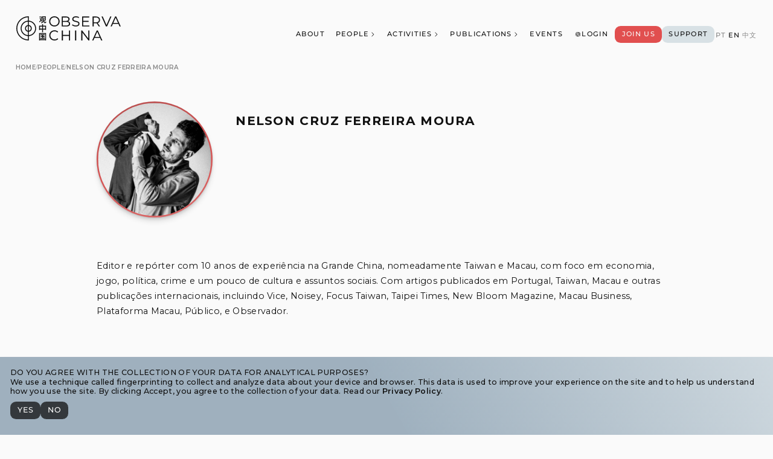

--- FILE ---
content_type: application/javascript; charset=utf-8
request_url: https://www.observachina.org/_next/static/chunks/pages/people-cf46f05704a6b139.js?dpl=dpl_36WdjtuoYRaJuumRYo6Y4QLfpt8Z
body_size: 0
content:
(self.webpackChunk_N_E=self.webpackChunk_N_E||[]).push([[7563],{91776:function(n,u,_){(window.__NEXT_P=window.__NEXT_P||[]).push(["/people",function(){return _(46320)}])},46320:function(n,u,_){"use strict";_.r(u),_.d(u,{__N_SSG:function(){return e}});var t=_(32528),e=!0;u.default=t.default}},function(n){n.O(0,[3409,2795,6441,9328,276,5050,9254,2888,9774,179],function(){return n(n.s=91776)}),_N_E=n.O()}]);

--- FILE ---
content_type: application/javascript; charset=utf-8
request_url: https://www.observachina.org/_next/static/chunks/3409-d7dc3a88c5a3bab5.js?dpl=dpl_36WdjtuoYRaJuumRYo6Y4QLfpt8Z
body_size: 4876
content:
"use strict";(self.webpackChunk_N_E=self.webpackChunk_N_E||[]).push([[3409],{93409:function(e,a,t){t.d(a,{H:function(){return f}});var n=t(35944);t(67294);var i=t(9008),o=t.n(i),r=t(4298),m=t.n(r);let l=function(e){let a=arguments.length>1&&void 0!==arguments[1]?arguments[1]:220;return Math.ceil(e.split(/\s/g).length/a)};var s=t(21167);let g=e=>{let{name:a,description:t,image:n,url:i,keywords:o}=e;return{"@context":"https://schema.org","@type":"Thing",name:a,description:t,image:n,url:i,keywords:o}},d=e=>{let{name:a,description:t,image:n,url:i,keywords:o,abstract:r,headline:m,inLanguage:l,text:s,thumbnailUrl:g,author:d,editor:u,dateCreated:c,dateModified:p,datePublished:h}=e;return{"@context":"https://schema.org","@type":"CreativeWork",name:a,description:t,image:n,url:i,keywords:o,abstract:r,headline:m,inLanguage:l,text:s,thumbnailUrl:g,author:d,editor:u,dateCreated:c,dateModified:p,datePublished:h}},u=e=>{let{name:a,description:t,image:n,url:i,keywords:o,abstract:r,headline:m,inLanguage:l,text:s,thumbnailUrl:g,author:d,editor:u,dateCreated:c,dateModified:p,datePublished:h,articleBody:y,articleSection:_,wordCount:b,reportNumber:v}=e;return{"@context":"https://schema.org","@type":"Article",name:a,description:t,image:n,url:i,keywords:o,abstract:r,headline:m,inLanguage:l,text:s,thumbnailUrl:g,author:d,editor:u,dateCreated:c,dateModified:p,datePublished:h,articleBody:y,articleSection:_,wordCount:b,reportNumber:v}},c=e=>{let{name:a,description:t,image:n,url:i,keywords:o,abstract:r,headline:m,inLanguage:l,text:s,thumbnailUrl:g,author:d,editor:u,dateCreated:c,dateModified:p,datePublished:h,isbn:y}=e;return{"@context":"https://schema.org","@type":"Book",name:a,description:t,image:n,url:i,keywords:o,abstract:r,headline:m,inLanguage:l,text:s,thumbnailUrl:g,author:d,editor:u,dateCreated:c,dateModified:p,datePublished:h,isbn:y}},p=e=>{let{name:a,description:t,image:n,url:i,keywords:o,abstract:r,headline:m,inLanguage:l,text:s,thumbnailUrl:g,author:d,editor:u,dateCreated:c,dateModified:p,datePublished:h,issn:y,publisher:_}=e;return{"@context":"https://schema.org","@type":"Periodical",name:a,description:t,image:n,url:i,keywords:o,abstract:r,headline:m,inLanguage:l,text:s,thumbnailUrl:g,author:d,editor:u,dateCreated:c,dateModified:p,datePublished:h,issn:y,publisher:_}},h=e=>{let{name:a,description:t,image:n,url:i,keywords:o,startDate:r,endDate:m,eventAttendanceMode:l,eventStatus:s,inLanguage:g,organizer:d,performer:u,contributor:c,location:p}=e;return{"@context":"https://schema.org","@type":"Event",name:a,description:t,image:n,url:i,keywords:o,startDate:r,endDate:m,eventAttendanceMode:l,eventStatus:s,inLanguage:g,organizer:d,performer:u,contributor:c,location:p}},y=e=>{let{name:a,description:t,image:n,url:i,keywords:o,datePosted:r,directApply:m,title:l,employmentUnit:s}=e;return{"@context":"https://schema.org","@type":"JobPosting",name:a,description:t,image:n,url:i,keywords:o,datePosted:r,directApply:m,title:l,employmentUnit:s}},_=e=>{let{name:a,description:t,image:n,url:i,keywords:o,email:r,address:m,logo:l,founders:s,employee:g}=e;return{"@context":"https://schema.org","@type":"Organization",name:a,description:t,image:n,url:i,keywords:o,email:r,address:m,logo:l,founders:s,employee:g}},b=e=>{let{name:a,description:t,image:n,url:i,keywords:o,address:r,email:m,jobTitle:l,affiliation:s,honorificPrefix:g,givenName:d,additionalName:u,familyName:c,honorificSuffix:p}=e;return{"@context":"https://schema.org","@type":"Person",name:a,description:t,image:n,url:i,keywords:o,address:r,email:m,jobTitle:l,affiliation:s,honorificPrefix:g,givenName:d,additionalName:u,familyName:c,honorificSuffix:p}},v=e=>{let{name:a,description:t,image:n,url:i,keywords:o,address:r}=e;return{"@context":"https://schema.org","@type":"Place",name:a,description:t,image:n,url:i,keywords:o,address:r}};var N=t(63573),k=t(11163);let f=e=>{let{title:a="",description:t="",image:i="https://www.observachina.org/images/og-image.png",locales:r=["pt","en","zh"],canonical:f,social:Z=N.v.social,secret:w=!1,keywords:S=N.v.keywords,seeAlso:P,type:B="Thing",schema:A}=e,{locale:j}=(0,k.useRouter)(),E=Z.find(e=>"twitter"===e.name),M=a?String(a+" | "+N.v.title):String(N.v.title),x=S?S.join(", "):"",C=l(a+t+((null==A?void 0:A.body)||"")+((null==A?void 0:A.abstract)||"")),H=e=>(e.length>0&&e.map((e,a)=>(0,n.BX)(n.HY,{children:[(0,n.tZ)("meta",{name:"twitter:label".concat(Number(a)+1),property:"twitter:label".concat(Number(a)+1),content:e.key},"twitter:label".concat(Number(a)+1)),(0,n.tZ)("meta",{name:"twitter:data".concat(Number(a)+1),property:"twitter:data".concat(Number(a)+1),content:e.value},"twitter:data".concat(Number(a)+1))]})),(0,n.tZ)(n.HY,{}));return(0,n.tZ)(n.HY,{children:(0,n.BX)(o(),{children:[f&&(0,n.tZ)("link",{rel:"canonical",href:f},"config:canonical"),(0,n.tZ)("meta",{name:"viewport",content:"width=device-width, initial-scale=1, shrink-to-fit=no"},"viewport"),w?(0,n.BX)(n.HY,{children:[(0,n.tZ)("meta",{name:"robots",content:"noindex,nofollow"},"config:robots"),(0,n.tZ)("meta",{name:"googlebot",content:"noindex,nofollow"},"config:googlebot")]}):(0,n.BX)(n.HY,{children:[(0,n.tZ)("meta",{name:"robots",content:"index,follow"},"config:robots"),(0,n.tZ)("meta",{name:"googlebot",content:"index,follow"},"config:googlebot")]}),(0,n.tZ)("title",{children:M}),(0,n.tZ)("meta",{name:"name",content:M},"basic:name"),(0,n.tZ)("meta",{name:"title",content:t},"basic:title"),(0,n.tZ)("meta",{name:"description",content:t},"basic:description"),S&&(0,n.tZ)("meta",{name:"keywords",content:x},"basic:keywords"),(0,n.tZ)("meta",{name:"image",content:i},"basic:image"),(0,n.tZ)("meta",{name:"image-alt",content:a},"basic:image-alt"),(0,n.tZ)("meta",{name:"og:title",property:"og:title",content:M},"og:title"),(0,n.tZ)("meta",{name:"og:description",property:"og:description",content:t},"og:description"),f&&(0,n.tZ)("meta",{name:"og:url",property:"og:url",content:f},"og:url"),(0,n.tZ)("meta",{name:"og:image:type",property:"og:image:type",content:"image/png"},"og:image:type"),(0,n.tZ)("meta",{name:"og:image:width",property:"og:image:width",content:"1240"},"og:image:width"),(0,n.tZ)("meta",{name:"og:image:height",property:"og:image:height",content:"650"},"og:image:height"),(0,n.tZ)("meta",{name:"og:image",property:"og:image",content:i},"og:image"),(0,n.tZ)("meta",{name:"og:image:secure_url",property:"og:image:secure_url",content:i},"og:image:secure_url"),(0,n.tZ)("meta",{name:"og:image:alt",property:"og:image:alt",content:a},"og:image:alt"),(0,n.tZ)("meta",{name:"twitter:card",content:"summary_large_image"},"twitter:card"),(0,n.tZ)("meta",{name:"twitter:title",content:M},"twitter:title"),(0,n.tZ)("meta",{name:"twitter:description",content:t},"twitter:description"),(0,n.tZ)("meta",{name:"twitter:image:src",content:i},"twitter:image:src"),(0,n.tZ)("meta",{name:"twitter:image:alt",content:a},"twitter:image:alt"),E&&(0,n.tZ)("meta",{name:"twitter:site",content:E.url},"twitter:site"),r&&r.map((e,a)=>{let t=(0,s.K)(e);return 0===a?(0,n.tZ)("meta",{name:"og:locale",property:"og:locale",content:t.main},"og:locale"):a>0?(0,n.tZ)("meta",{name:"og:locale:alternate",property:"og:locale:alternate",content:t.main},"og:locale:alternate-".concat(a)):(0,n.tZ)(n.HY,{})}),P&&P.map((e,a)=>(0,n.tZ)("meta",{name:"og:see_also",property:"og:see_also",content:e},"og:see_also-".concat(a))),B&&"Thing"===B&&(0,n.BX)(n.HY,{children:[H([...S&&S.length>0&&[{key:"Keywords",value:x}]]),(0,n.tZ)(m(),{id:"app-ld-json",type:"application/ld+json",children:JSON.stringify(g({name:a,description:t,image:i,url:f,keywords:S}))})]}),B&&"CreativeWork"===B&&(0,n.BX)(n.HY,{children:[H([...C&&[{key:"⧖",value:String(C)+" min."}],...j&&[{key:"Language",value:j}],...A.published&&[{key:"Published",value:A.published.toString()}]]),(0,n.tZ)(m(),{id:"app-ld-json",type:"application/ld+json",children:JSON.stringify(d({name:a,description:t,image:i,url:f,keywords:S,abstract:A.abstract,headline:a,inLanguage:j,text:A.body,thumbnailUrl:i,author:A.authors,editor:A.editors,dateCreated:A.created,dateModified:A.modified,datePublished:A.published}))})]}),B&&"Article"===B&&(0,n.BX)(n.HY,{children:[H([...C&&[{key:"⧖",value:String(C)+" min"}],...j&&[{key:"Language",value:j}],...A.section&&[{key:"Section",value:A.section}],...A.authors&&A.authors.length>0&&[{key:"Authors",value:A.authors.map(e=>e.name).join(", ")}],...A.published&&[{key:"Published",value:A.published.toString()}],...A.reportNumber&&[{key:"Report Number",value:A.reportNumber}]]),(0,n.tZ)("meta",{name:"og:type",property:"og:type",content:"article"},"og:type"),(0,n.tZ)("meta",{name:"og:type:article",property:"og:type:article",content:"article"},"og:type:article"),(0,n.tZ)("meta",{name:"article:published_time",content:A.published.toString()},"article:published_time"),(0,n.tZ)("meta",{name:"article:modified_time",content:A.modified.toString()},"article:modified_time"),(0,n.tZ)("meta",{name:"article:author",content:A.authors.join(",")},"article:author"),(0,n.tZ)("meta",{name:"article:section",content:A.section},"article:section"),(0,n.tZ)("meta",{name:"article:tag",content:x},"article:tag"),(0,n.tZ)(m(),{id:"app-ld-json",type:"application/ld+json",children:JSON.stringify(u({name:a,description:t,image:i,url:f,keywords:S,abstract:A.abstract,headline:a,inLanguage:j,text:A.body,thumbnailUrl:i,author:A.authors,editor:A.editors,dateCreated:A.created,dateModified:A.modified,datePublished:A.published,articleBody:A.body,articleSection:A.section,wordCount:A.body?A.body.split(" ").length:0,reportNumber:A.reportNumber}))})]}),B&&"Book"===B&&(0,n.BX)(n.HY,{children:[H([...A.authors&&[{key:"Authors",value:A.authors.map(e=>e.name).join(", ")}],...j&&[{key:"Language",value:j}],...A.published&&[{key:"Published",value:A.published.toString()}],...A.isbn&&[{key:"ISBN",value:A.isbn}]]),(0,n.tZ)("meta",{name:"og:type",property:"og:type",content:"book"},"og:type"),(0,n.tZ)("meta",{name:"og:type:book",property:"og:type:book",content:"book"},"og:type:book"),(0,n.tZ)("meta",{name:"book:author",content:A.authors.join(",")},"book:author"),(0,n.tZ)("meta",{name:"book:isbn",content:A.isbn},"book:isbn"),(0,n.tZ)("meta",{name:"book:release_date",content:A.published.toString()},"book:release_date"),(0,n.tZ)("meta",{name:"book:tag",content:x},"book:tag"),(0,n.tZ)(m(),{id:"app-ld-json",type:"application/ld+json",children:JSON.stringify(c({name:a,description:t,image:i,url:f,keywords:S,isbn:A.isbn,abstract:A.abstract,headline:a,inLanguage:j,text:A.body,thumbnailUrl:i,author:A.authors,editor:A.editors,dateCreated:A.created,dateModified:A.modified,datePublished:A.published}))})]}),B&&"Periodical"===B&&(0,n.BX)(n.HY,{children:[H([...A.authors&&[{key:"Authors",value:A.authors.map(e=>e.name).join(", ")}],...j&&[{key:"Language",value:j}],...A.published&&[{key:"Published",value:A.published.toString()}],...A.issn&&[{key:"ISSN",value:A.issn}],...A.publisher&&[{key:"Publisher",value:A.publisher.name}]]),(0,n.tZ)(m(),{id:"app-ld-json",type:"application/ld+json",children:JSON.stringify(p({name:a,description:t,image:i,url:f,keywords:S,abstract:A.abstract,headline:a,inLanguage:j,text:A.body,thumbnailUrl:i,author:A.authors,editor:A.editors,dateCreated:A.created,dateModified:A.modified,datePublished:A.published,issn:A.issn,publisher:A.publisher}))})]}),B&&"Event"===B&&(0,n.BX)(n.HY,{children:[H([...A.start&&[{key:"Start",value:A.start.toString()}],...A.end&&[{key:"End",value:A.end.toString()}],...A.attendancemode&&[{key:"Attendance Mode",value:A.attendancemode}],...A.status&&[{key:"Status",value:A.status}],...A.location&&[{key:"Location",value:A.location.name}],...A.participants&&[{key:"Participants",value:A.participants.map(e=>e.name).join(", ")}],...A.moderators&&[{key:"Moderators",value:A.moderators.map(e=>e.name).join(", ")}]]),(0,n.tZ)(m(),{id:"app-ld-json",type:"application/ld+json",children:JSON.stringify(h({name:a,description:t,image:i,url:f,keywords:S,startDate:A.start,endDate:A.end,eventAttendanceMode:A.attendancemode,eventStatus:A.status,inLanguage:j,organizer:A.authors,performer:A.participants,contributor:A.moderators,location:A.location}))})]}),B&&"JobPosting"===B&&(0,n.BX)(n.HY,{children:[H([...A.published&&[{key:"Date Posted",value:A.published.toString()}],...A.employmentUnit&&[{key:"Employment Unit",value:A.employmentUnit}]]),(0,n.tZ)(m(),{id:"app-ld-json",type:"application/ld+json",children:JSON.stringify(y({name:a,description:t,image:i,url:f,keywords:S,datePosted:A.published,directApply:!0,title:a,employmentUnit:A.employmentUnit}))})]}),B&&"Organization"===B&&(0,n.BX)(n.HY,{children:[H([...A.email&&[{key:"Email",value:A.email}]]),(0,n.tZ)(m(),{id:"app-ld-json",type:"application/ld+json",children:JSON.stringify(_({name:a,description:t,image:i,url:f,keywords:S,email:A.email,address:A.address,logo:A.logo,founders:A.founders,employee:A.employee}))})]}),B&&"Person"===B&&(0,n.BX)(n.HY,{children:[H([...A.affiliation&&[{key:"Affiliation",value:A.affiliation.name}],...A.email&&[{key:"Email",value:A.email}]]),(0,n.tZ)("meta",{name:"og:type",property:"og:type",content:"profile"},"og:type"),(0,n.tZ)("meta",{name:"og:type:profile",property:"og:type:profile",content:"profile"},"og:type:profile"),(0,n.tZ)("meta",{name:"profile:first_name",content:A.givenName},"profile:first_name"),(0,n.tZ)("meta",{name:"profile:last_name",content:A.additionalName+A.familyName},"profile:last_name"),(0,n.tZ)("meta",{name:"profile:username",content:A.label},"profile:username"),(0,n.tZ)(m(),{id:"app-ld-json",type:"application/ld+json",children:JSON.stringify(b({name:a,description:t,image:i,url:f,keywords:S,address:A.address,email:A.email,jobTitle:A.jobTitle,affiliation:A.affiliation,honorificPrefix:A.honorificPrefix,givenName:A.givenName,additionalName:A.additionalName,familyName:A.familyName,honorificSuffix:A.honorificSuffix}))})]}),B&&"Place"===B&&(0,n.BX)(n.HY,{children:[H([...A.address&&[{key:"Address",value:A.address}]]),(0,n.tZ)(m(),{id:"app-ld-json",type:"application/ld+json",children:JSON.stringify(v({name:a,description:t,image:i,url:f,keywords:S,address:A.address}))})]})]})})}},21167:function(e,a,t){t.d(a,{G:function(){return i},K:function(){return n}});let n=e=>o[e],i=e=>o[e].nativeName,o={af:{nativeName:"Afrikaans",name:"Afrikaans",language:"af",main:"af_ZA"},sq:{nativeName:"Shqip",name:"Albanian",language:"sq",main:"sq_AL"},ar:{nativeName:"العربية",name:"Arabic",language:"ar",main:"ar_SA",alternate:["ar_DZ","ar_BH","ar_EG","ar_IQ","ar_JO","ar_KW","ar_LB","ar_LY","ar_MA","ar_OM","ar_QA","ar_SY","ar_TN","ar_AE","ar_YE"]},hy:{nativeName:"Հայերեն",name:"Armenian",language:"hy",main:"hy_AM"},az:{nativeName:"Azərbaycanca",name:"Azerbaijani",language:"az",main:"az_AZ"},eu:{nativeName:"Euskara",name:"Basque",language:"eu",main:"eu_ES"},be:{nativeName:"Беларуская",name:"Belarusian",language:"be",main:"be_BY"},bn:{nativeName:"বাংলা",name:"Bengali",language:"bn",main:"bn_IN"},bs:{nativeName:"Bosanski",name:"Bosnian",language:"bs",main:"bs_BA"},bg:{nativeName:"Български",name:"Bulgarian",language:"bg",main:"bg_BG"},ca:{nativeName:"Catal\xe0",name:"Catalan",language:"ca",main:"ca_ES"},zh:{nativeName:"中文",name:"Chinese",language:"zh",main:"zh_CN",alternate:["zh_HK","zh_MO","zh_SG","zh_TW"]},hr:{nativeName:"Hrvatski",name:"Croatian",language:"hr",main:"hr_HR"},cs:{nativeName:"Čeština",name:"Czech",language:"cs",main:"cs_CZ"},da:{nativeName:"Dansk",name:"Danish",language:"da",main:"da_DK"},nl:{nativeName:"Nederlands",name:"Dutch",language:"nl",main:"nl_NL",alternate:["nl_BE"]},en:{nativeName:"English",name:"English",language:"en",main:"en_US",alternate:["en_AU","en_BZ","en_CA","en_IE","en_JM","en_NZ","en_PH","en_ZA","en_TT","en_VI","en_GB","en_ZW"]},et:{nativeName:"Eesti",name:"Estonian",language:"et",main:"et_EE"},fo:{nativeName:"F\xf8royskt",name:"Faroese",language:"fo",main:"fo_FO"},fi:{nativeName:"Suomi",name:"Finnish",language:"fi",main:"fi_FI"},fr:{nativeName:"Fran\xe7ais",name:"French",language:"fr",main:"fr_FR",alternate:["fr_BE","fr_CA","fr_LU","fr_MC","fr_CH"]},gl:{nativeName:"Galego",name:"Galician",language:"gl",main:"gl_ES"},ka:{nativeName:"ქართული",name:"Georgian",language:"ka",main:"ka_GE"},de:{nativeName:"Deutsch",name:"German",language:"de",main:"de_DE",alternate:["de_AT","de_LI","de_LU","de_CH"]},el:{nativeName:"Ελληνικά",name:"Greek",language:"el",main:"el_GR"},gu:{nativeName:"ગુજરાતી",name:"Gujarati",language:"gu",main:"gu_IN"},he:{nativeName:"עברית",name:"Hebrew",language:"he",main:"he_IL"},hi:{nativeName:"हिन्दी",name:"Hindi",language:"hi",main:"hi_IN"},hu:{nativeName:"Magyar",name:"Hungarian",language:"hu",main:"hu_HU"},is:{nativeName:"\xcdslenska",name:"Icelandic",language:"is",main:"is_IS"},id:{nativeName:"Bahasa Indonesia",name:"Indonesian",language:"id",main:"id_ID"},it:{nativeName:"Italiano",name:"Italian",language:"it",main:"it_IT",alternate:["it_CH"]},ja:{nativeName:"日本語",name:"Japanese",language:"ja",main:"ja_JP"},kn:{nativeName:"ಕನ್ನಡ",name:"Kannada",language:"kn",main:"kn_IN"},kk:{nativeName:"Қазақ",name:"Kazakh",language:"kk",main:"kk_KZ"},ko:{nativeName:"한국어",name:"Korean",language:"ko",main:"ko_KR"},lv:{nativeName:"Latviešu",name:"Latvian",language:"lv",main:"lv_LV"},lt:{nativeName:"Lietuvių",name:"Lithuanian",language:"lt",main:"lt_LT"},mk:{nativeName:"Македонски",name:"Macedonian",language:"mk",main:"mk_MK"},ms:{nativeName:"Bahasa Melayu",name:"Malay",language:"ms",main:"ms_MY",alternate:["ms_BN"]},ml:{nativeName:"മലയാളം",name:"Malayalam",language:"ml",main:"ml_IN"},mt:{nativeName:"Malti",name:"Maltese",language:"mt",main:"mt_MT"},mr:{nativeName:"मराठी",name:"Marathi",language:"mr",main:"mr_IN"},mn:{nativeName:"Монгол",name:"Mongolian",language:"mn",main:"mn_MN"},no:{nativeName:"Norsk",name:"Norwegian",language:"no",main:"no_NO"},pl:{nativeName:"Polski",name:"Polish",language:"pl",main:"pl_PL"},pt:{nativeName:"Portugu\xeas",name:"Portuguese",language:"pt",main:"pt_BR",alternate:["pt_PT"]},pa:{nativeName:"ਪੰਜਾਬੀ",name:"Punjabi",language:"pa",main:"pa_IN"},ro:{nativeName:"Rom\xe2nă",name:"Romanian",language:"ro",main:"ro_RO"},ru:{nativeName:"Русский",name:"Russian",language:"ru",main:"ru_RU"},sr:{nativeName:"Српски",name:"Serbian",language:"sr",main:"sr_RS"},sk:{nativeName:"Slovenčina",name:"Slovak",language:"sk",main:"sk_SK"},sl:{nativeName:"Slovenščina",name:"Slovenian",language:"sl",main:"sl_SI"},es:{nativeName:"Espa\xf1ol",name:"Spanish",language:"es",main:"es_ES",alternate:["es_AR","es_BO","es_CL","es_CO","es_CR","es_DO","es_EC","es_SV","es_GT","es_HN","es_MX","es_NI","es_PA","es_PY","es_PE","es_PR","es_US","es_UY","es_VE"]},sw:{nativeName:"Kiswahili",name:"Swahili",language:"sw",main:"sw_KE"},sv:{nativeName:"Svenska",name:"Swedish",language:"sv",main:"sv_SE",alternate:["sv_FI"]},ta:{nativeName:"தமிழ்",name:"Tamil",language:"ta",main:"ta_IN"},tt:{nativeName:"Татар",name:"Tatar",language:"tt",main:"tt_RU"},te:{nativeName:"తెలుగు",name:"Telugu",language:"te",main:"te_IN"},th:{nativeName:"ไทย",name:"Thai",language:"th",main:"th_TH"},tr:{nativeName:"T\xfcrk\xe7e",name:"Turkish",language:"tr",main:"tr_TR"},uk:{nativeName:"Українська",name:"Ukrainian",language:"uk",main:"uk_UA"},ur:{nativeName:"اُردُو",name:"Urdu",language:"ur",main:"ur_PK"},uz:{nativeName:"O‘zbek",name:"Uzbek",language:"uz",main:"uz_UZ"},vi:{nativeName:"Tiếng Việt",name:"Vietnamese",language:"vi",main:"vi_VN"},xh:{nativeName:"isiXhosa",name:"Xhosa",language:"xh",main:"xh_ZA"},zu:{nativeName:"isiZulu",name:"Zulu",language:"zu",main:"zu_ZA"}}}}]);

--- FILE ---
content_type: application/javascript; charset=utf-8
request_url: https://www.observachina.org/_next/static/chunks/4643-be0a59d4d03d7060.js?dpl=dpl_36WdjtuoYRaJuumRYo6Y4QLfpt8Z
body_size: 6314
content:
(self.webpackChunk_N_E=self.webpackChunk_N_E||[]).push([[4643],{47550:function(e,t,i){"use strict";i.d(t,{A:function(){return a}});var n=i(35944);i(67294);var r=i(16829),o=i(53597),l=i(1908);let a=e=>{let{simple:t,title:i,subtitle:r,description:a,meta:d,color:h,size:m,gap:p="md"}=e;return(0,n.tZ)(s,{simple:t,children:(0,n.BX)(c,{size:m,gap:p,children:[(null==d?void 0:d.top)&&(0,n.tZ)(n.HY,{children:d.top}),i&&(0,n.tZ)(o.X,{color:h,gradient:!0,children:"# **".concat(i,"**")}),r&&(0,n.tZ)(o.X,{color:h,children:"### **".concat(r,"**")}),(null==d?void 0:d.mid)&&(0,n.tZ)(n.HY,{children:d.mid}),a&&(0,n.tZ)(l.V,{size:"md",children:a}),(null==d?void 0:d.bottom)&&(0,n.tZ)(n.HY,{children:d.bottom})]})})},s=(0,r.Z)("section",{target:"e1sap4rd0"})("margin:",e=>e.theme.margin.md," auto;",e=>e.simple&&"margin: 0 auto;","  width:",e=>e.theme.section.xl,";"),c=(0,r.Z)("div",{target:"e1sap4rd1"})("display:flex;flex-direction:column;gap:",e=>e.theme.gap[e.gap],";width:",e=>e.size?e.theme.section[e.size]:"100%",";max-width:",e=>e.theme.section.md,";")},12710:function(e,t,i){"use strict";i.d(t,{G:function(){return l}});var n=i(35944),r=i(16829),o=i(17052);let l=e=>{let{variant:t="primary",transparency:i="t75",shadow:r=!1,gradient:o=!1,disabled:l=!1,children:s}=e;return(0,n.tZ)(a,{variant:t,transparency:i,shadow:+r,gradient:+o,disabled:+l,children:s})},a=(0,r.Z)("div",{target:"euyuhrp0"})("height:fit-content;width:fit-content;border-radius:",e=>e.theme.radii.md,";white-space:pre-wrap;word-break:break-word;overflow-wrap:break-word;word-wrap:break-word;",e=>"primary"===e.variant&&(0,o.T$)({theme:e.theme,interactive:0,state:"none",simple:1}),";",e=>"secondary"===e.variant&&(0,o.BD)({theme:e.theme,interactive:0,state:"none",simple:1}),";",e=>"accent"===e.variant&&(0,o.cK)({theme:e.theme,interactive:0,state:"none",simple:1}),";",e=>"ghost"===e.variant&&(0,o.fk)({theme:e.theme,interactive:0,state:"none",simple:1}),";",e=>"destructive"===e.variant&&(0,o.jy)({theme:e.theme,interactive:0,state:"none",simple:1}),";",e=>"outline"===e.variant&&(0,o.Kl)({theme:e.theme,interactive:0,state:"none",simple:1}),";",e=>"simple"===e.variant&&(0,o.lC)({theme:e.theme,interactive:0,state:"none",simple:1}),";",e=>e.shadow&&"box-shadow: ".concat(e.theme.shadows.dp4),";")},5846:function(e,t,i){"use strict";i.d(t,{O:function(){return u}});var n=i(35944),r=i(67294),o=i(11163),l=i(16829),a=i(97613),s=i(37435),c=i(95646),d=i(98574);let h=(e,t,i)=>{let n=(0,c.M)(d.z,i),o=e[t],l=o.split("/").slice(-1)[0],[a,s]=r.useState(n[l]||l);return r.useEffect(()=>{let i="undefined"!=typeof document&&document.title.split(" | ").slice(-2)[0];n[l]?s(n[l]):e.length>t+1?s(l):s(i)},[l,n,t,e.length]),{title:a,currentPath:o}};var m=i(96735);let p=e=>{let{link:t,label:i}=e;return(0,n.BX)(a.r,{href:t,ariaLabel:i,children:[(0,n.tZ)(v,{className:"desktopHidden",children:(0,s.I)(i,20,"char")}),(0,n.tZ)(v,{className:"mobileHidden",children:i})]})},g=e=>{let{paths:t,pathindex:i=1}=e,{locale:r}=(0,o.useRouter)(),{title:l,currentPath:a}=h(t,i,r);return"/"===a?null:(0,n.BX)(n.HY,{children:[(0,n.tZ)(w,{children:"/"}),(0,n.tZ)(p,{link:a,label:l}),t.length>i+1&&(0,n.tZ)(g,{paths:t,pathindex:i+1})]})},u=()=>{let{asPath:e}=(0,o.useRouter)(),t=e.split("/").map((e,t,i)=>""===e?"/":i.slice(0,t+1).join("/"));return(0,n.BX)(f,{role:"navigation",children:[(0,n.tZ)(p,{link:"/",label:(0,m.Y)(d.z.home)}),(0,n.tZ)(g,{paths:t})]})},f=(0,l.Z)("nav",{target:"e6er2i90"})("display:flex;flex-direction:row;flex-wrap:wrap;align-items:center;justify-content:flex-start;gap:",e=>e.theme.gap.sm,";height:fit-content;width:fit-content;"),w=(0,l.Z)("p",{target:"e6er2i91"})("font-size:",e=>e.theme.fontSizes.s14,";font-weight:",e=>e.theme.fontWeights.regular,";color:",e=>e.theme.color.foreground.t25,";line-height:1;padding-top:0.1rem;cursor:default;text-transform:uppercase;text-wrap:balance;-webkit-user-select:none;-moz-user-select:none;-ms-user-select:none;user-select:none;"),v=(0,l.Z)("p",{target:"e6er2i92"})("font-size:",e=>e.theme.fontSizes.s13,";font-weight:",e=>e.theme.fontWeights.regular,";color:",e=>e.theme.color.foreground.t50,";line-height:1;padding-top:0.05rem;cursor:pointer;text-transform:uppercase;text-wrap:balance;-webkit-user-select:none;-moz-user-select:none;-ms-user-select:none;user-select:none;:hover{color:",e=>e.theme.color.foreground.t,";}")},88524:function(e,t,i){"use strict";i.d(t,{C:function(){return d}});var n=i(35944),r=i(67294),o=i(16829),l=i(97613),a=i(82061),s=i(13311);let c=e=>"string"==typeof e?String(e):e,d=e=>{let{foreground:t="background",background:i="foreground",shadow:o=!1,mark:d="icon-text",size:p="md",link:g,children:u}=e,f=r.Children.toArray(u).map(e=>c(e)),w=f.filter(e=>"string"==typeof e)[0],v=f.filter(e=>"string"!=typeof e);return(0,n.tZ)(a.M,{condition:(0,s.$)(g,!0),wrapper:e=>(0,n.tZ)(l.r,{href:g,ariaLabel:w,children:e}),children:(0,n.tZ)(h,{"aria-label":w,foreground:t,background:i,mark:d,size:p,shadow:+o,link:+(0,s.$)(g,!0),className:"_badge",children:(0,n.tZ)(m,{size:p,children:"icon"===d?v:"text"===d?w:f})})})},h=(0,o.Z)("div",{target:"e1nfgz5z0"})("appearance:none;border:none;position:relative;display:inline-flex;align-items:center;justify-content:center;gap:",e=>e.theme.gap.md,";border-radius:",e=>e.theme.radii.xl,";stroke-width:0.25;height:fit-content;width:fit-content;padding:",e=>e.theme.padding.uneven[e.size],";padding:",e=>"icon"===e.mark&&e.theme.padding.even[e.size],";text-decoration:none;cursor:pointer;user-select:none;color:",e=>{var t;return null===(t=e.theme.color[e.foreground])||void 0===t?void 0:t.t},";fill:",e=>{var t;return null===(t=e.theme.color[e.foreground])||void 0===t?void 0:t.t},";stroke:",e=>{var t;return null===(t=e.theme.color[e.foreground])||void 0===t?void 0:t.t},";background-color:",e=>{var t;return null===(t=e.theme.color[e.background])||void 0===t?void 0:t.t},";border:1px solid ",e=>{var t;return null===(t=e.theme.color[e.background])||void 0===t?void 0:t.t25},";",e=>e.shadow&&"box-shadow: ".concat(e.theme.shadows.dp2,";"),";&:hover{background-color:",e=>{var t;return null===(t=e.theme.color[e.background])||void 0===t?void 0:t.t75},";}&:active{color:",e=>{var t;return null===(t=e.theme.color[e.foreground])||void 0===t?void 0:t.t50},";background-color:",e=>{var t;return null===(t=e.theme.color[e.background])||void 0===t?void 0:t.t50},";",e=>e.shadow&&e.link&&"box-shadow: ".concat(e.theme.shadows.dp1,";"),";",e=>e.link&&"transform: translateY(1px);",";}&:disabled{background-color:",e=>{var t;return null===(t=e.theme.color[e.background])||void 0===t?void 0:t.t25},";cursor:not-allowed;}"),m=(0,o.Z)("span",{target:"e1nfgz5z1"})("display:inline-flex;align-items:center;justify-content:center;gap:",e=>e.theme.gap.sm,";word-break:break-word;word-wrap:break-word;overflow-wrap:break-word;white-space:nowrap;backface-visibility:hidden;-webkit-backface-visibility:hidden;text-transform:uppercase;letter-spacing:",e=>e.theme.letterSpacings.sm,";font-weight:",e=>e.theme.fontWeights.normal,";height:",e=>"xl"===e.size?e.theme.fontSizes.s10:"lg"===e.size?e.theme.fontSizes.s11:"md"===e.size?e.theme.fontSizes.s12:"sm"===e.size?e.theme.fontSizes.s13:"xs"===e.size&&e.theme.fontSizes.s14,";min-width:",e=>"xl"===e.size?e.theme.fontSizes.s10:"lg"===e.size?e.theme.fontSizes.s11:"md"===e.size?e.theme.fontSizes.s12:"sm"===e.size?e.theme.fontSizes.s13:"xs"===e.size&&e.theme.fontSizes.s14,";font-size:",e=>"xl"===e.size?e.theme.fontSizes.s11:"lg"===e.size?e.theme.fontSizes.s12:"md"===e.size?e.theme.fontSizes.s13:"sm"===e.size?e.theme.fontSizes.s14:"xs"===e.size&&e.theme.fontSizes.s15,";")},73331:function(e,t,i){"use strict";i.d(t,{t:function(){return h}});var n=i(35944);i(67294);var r=i(16829),o=i(41664),l=i.n(o),a=i(46580),s=i(45622),c=i(99162);let d=(e,t,i,n)=>{let r=i.split("/").filter(e=>""!==e),o=1===r.length?"/"+r.join("/"):"/"+r.slice(0,-2).join("/"),l=t<e,a=t>1,s=Array.from(Array(Number(e)+1).keys()).slice(1).slice(Math.max(0,t-n),t+Math.min(e-t,n)+1);return{hasNext:l,hasPrevious:a,nextPath:l?"".concat("/"===o?"":o)+"/page/"+(t+1):"".concat("/"===o?"":o)+"/page/"+t,previousPath:2===t?o:a?o+"/page/"+(t-1):o+"/page/"+t,firstPath:o,lastPath:"".concat("/"===o?"":o)+"/page/"+e,pagesArray:s,newPathPrefix:o}},h=e=>{let{pageCount:t,currentPage:i,pathPrefix:r}=e,{hasNext:o,hasPrevious:h,nextPath:u,previousPath:f,pagesArray:w,newPathPrefix:v,firstPath:Z,lastPath:x}=d(t,i,r,3);return(0,n.BX)(m,{show:t>1,children:[h&&(0,n.tZ)(l(),{href:f,passHref:!0,children:(0,n.tZ)(p,{children:(0,n.tZ)(c.W,{})})}),(i<1||i>3)&&(0,n.BX)(n.HY,{children:[(0,n.tZ)(l(),{href:Z,passHref:!0,children:(0,n.tZ)(g,{current:1===i,children:1})}),4!==i&&(0,n.tZ)(a.x,{children:"..."})]}),(0,n.tZ)(n.HY,{children:w.map(e=>{let t=1===e?v:"/"===v?v+"page/"+e:v+"/page/"+e;return(0,n.tZ)(l(),{href:"".concat(t),passHref:!0,children:(0,n.tZ)(g,{current:e===i,children:e})},e)})}),i+4<t&&(0,n.BX)(n.HY,{children:[i+4<t-1&&(0,n.tZ)(a.x,{children:"..."}),(0,n.tZ)(l(),{href:x,passHref:!0,children:(0,n.tZ)(g,{current:t===i,children:t})})]}),o&&(0,n.tZ)(l(),{href:u,passHref:!0,children:(0,n.tZ)(p,{children:(0,n.tZ)(s.T,{})})})]})},m=(0,r.Z)("div",{target:"e1muuqmw0"})("display:",e=>e.show?"flex":"none",";flex-direction:row;align-items:center;gap:",e=>e.theme.gap.md,";width:fit-content;-webkit-user-select:none;-ms-user-select:none;user-select:none;"),p=(0,r.Z)("span",{target:"e1muuqmw1"})("cursor:pointer;display:flex;justify-content:center;align-items:center;width:",e=>e.theme.component.s0.md,";height:",e=>e.theme.component.s0.md,";font-size:",e=>e.theme.fontSizes.s8,";font-weight:",e=>e.theme.fontWeights.normal,";line-height:1;color:",e=>e.theme.color.foreground.t,";background:transparent;border-radius:",e=>e.theme.radii.sm,";&:hover{color:",e=>e.theme.color.foreground.t,";background:",e=>e.theme.color.tertiary.t50,";}"),g=(0,r.Z)("div",{target:"e1muuqmw2"})("display:flex;justify-content:center;align-items:center;cursor:pointer;width:",e=>e.theme.component.s0.md,";height:",e=>e.theme.component.s0.md,";font-size:",e=>e.theme.fontSizes.s11,";font-weight:",e=>e.theme.fontWeights.normal,";line-height:",e=>e.theme.lineHeights.xs,";letter-spacing:",e=>e.theme.letterSpacings.sm,";color:",e=>(e.current,e.theme.color.foreground.t),";background:",e=>e.current?e.theme.color.tertiary.t25:"transparent",";border-radius:",e=>e.theme.radii.sm,";&:hover{color:",e=>e.theme.color.foreground.t,";background:",e=>e.theme.color.tertiary.t50,";}")},84247:function(e,t,i){"use strict";i.d(t,{l:function(){return l}});var n=i(35944);i(67294);var r=i(16829),o=i(61070);let l=e=>{let{size:t,header:i,type:r="flex",orientation:l="row",align:s="flex-start",justify:c="flex-start",gap:d="md",simple:h=!1,centered:m=!1,children:p}=e;return(0,n.tZ)(o.$,{size:t,header:i,simple:h,centered:m,children:(0,n.tZ)(a,{size:t,orientation:l,align:s,justify:c,gap:d,type:r,simple:+h,children:p})})},a=(0,r.Z)("div",{target:"e1h7p28e0"})("display:flex;flex-wrap:",e=>"wrap"===e.type?"wrap":"nowrap",";flex-direction:",e=>e.orientation,";align-items:",e=>e.align,";justify-content:",e=>e.justify,";gap:",e=>e.theme.gap[e.gap],";padding:",e=>e.simple?"0":"calc(".concat(e.theme.padding.even[e.size]," / 3)"),";",e=>"wrap"===e.type&&"\n    & > * {\n    flex: 0 0 auto;\n    height: fit-content;\n    width: fit-content;\n  };",";",e=>"flex"===e.type&&"\n    & > * {\n    flex: 0 0 auto;\n  };",";")},43076:function(e,t,i){"use strict";i.d(t,{g:function(){return l}});var n=i(35944),r=i(16829),o=i(61070);let l=e=>{let{size:t,header:i,children:r}=e;return(0,n.tZ)(o.$,{size:t,header:i,children:(0,n.tZ)(a,{children:r})})},a=(0,r.Z)("div",{target:"e1gz0tej0"})("display:flex;align-items:center;justify-content:center;width:clamp(66%,1920px - 100%,100%);margin:auto;")},99162:function(e,t,i){"use strict";i.d(t,{W:function(){return o}});var n=i(35944),r=i(14169);let o=e=>{let{color:t,transparency:i,size:o,fill:l="regular",...a}=e;return(0,n.BX)(r.q,{color:t,transparency:i,size:o,fill:l,...a,children:[" ","duotone"===l&&(0,n.BX)("svg",{xmlns:"http://www.w3.org/2000/svg",viewBox:"0 0 256 256",fill:"currentColor",children:[(0,n.tZ)("path",{d:"M160,48V208L80,128Z",opacity:"0.2"}),(0,n.tZ)("path",{d:"M163.06,40.61a8,8,0,0,0-8.72,1.73l-80,80a8,8,0,0,0,0,11.32l80,80A8,8,0,0,0,168,208V48A8,8,0,0,0,163.06,40.61ZM152,188.69,91.31,128,152,67.31Z"})]}),"fill"===l&&(0,n.tZ)("svg",{xmlns:"http://www.w3.org/2000/svg",viewBox:"0 0 256 256",fill:"currentColor",children:(0,n.tZ)("path",{d:"M168,48V208a8,8,0,0,1-13.66,5.66l-80-80a8,8,0,0,1,0-11.32l80-80A8,8,0,0,1,168,48Z"})}),"thin"===l&&(0,n.tZ)("svg",{xmlns:"http://www.w3.org/2000/svg",viewBox:"0 0 256 256",fill:"currentColor",children:(0,n.tZ)("path",{d:"M162.83,205.17a4,4,0,0,1-5.66,5.66l-80-80a4,4,0,0,1,0-5.66l80-80a4,4,0,1,1,5.66,5.66L85.66,128Z"})}),"light"===l&&(0,n.tZ)("svg",{xmlns:"http://www.w3.org/2000/svg",viewBox:"0 0 256 256",fill:"currentColor",children:(0,n.tZ)("path",{d:"M164.24,203.76a6,6,0,1,1-8.48,8.48l-80-80a6,6,0,0,1,0-8.48l80-80a6,6,0,0,1,8.48,8.48L88.49,128Z"})}),"regular"===l&&(0,n.tZ)("svg",{xmlns:"http://www.w3.org/2000/svg",viewBox:"0 0 256 256",fill:"currentColor",children:(0,n.tZ)("path",{d:"M165.66,202.34a8,8,0,0,1-11.32,11.32l-80-80a8,8,0,0,1,0-11.32l80-80a8,8,0,0,1,11.32,11.32L91.31,128Z"})}),"bold"===l&&(0,n.tZ)("svg",{xmlns:"http://www.w3.org/2000/svg",viewBox:"0 0 256 256",fill:"currentColor",children:(0,n.tZ)("path",{d:"M168.49,199.51a12,12,0,0,1-17,17l-80-80a12,12,0,0,1,0-17l80-80a12,12,0,0,1,17,17L97,128Z"})})]})}},45622:function(e,t,i){"use strict";i.d(t,{T:function(){return o}});var n=i(35944),r=i(14169);let o=e=>{let{color:t,transparency:i,size:o,fill:l="regular",...a}=e;return(0,n.BX)(r.q,{color:t,transparency:i,size:o,fill:l,...a,children:[" ","duotone"===l&&(0,n.BX)("svg",{xmlns:"http://www.w3.org/2000/svg",viewBox:"0 0 256 256",fill:"currentColor",children:[(0,n.tZ)("path",{d:"M176,128,96,208V48Z",opacity:"0.2"}),(0,n.tZ)("path",{d:"M181.66,122.34l-80-80A8,8,0,0,0,88,48V208a8,8,0,0,0,13.66,5.66l80-80A8,8,0,0,0,181.66,122.34ZM104,188.69V67.31L164.69,128Z"})]}),"fill"===l&&(0,n.tZ)("svg",{xmlns:"http://www.w3.org/2000/svg",viewBox:"0 0 256 256",fill:"currentColor",children:(0,n.tZ)("path",{d:"M181.66,133.66l-80,80A8,8,0,0,1,88,208V48a8,8,0,0,1,13.66-5.66l80,80A8,8,0,0,1,181.66,133.66Z"})}),"thin"===l&&(0,n.tZ)("svg",{xmlns:"http://www.w3.org/2000/svg",viewBox:"0 0 256 256",fill:"currentColor",children:(0,n.tZ)("path",{d:"M178.83,130.83l-80,80a4,4,0,0,1-5.66-5.66L170.34,128,93.17,50.83a4,4,0,0,1,5.66-5.66l80,80A4,4,0,0,1,178.83,130.83Z"})}),"light"===l&&(0,n.tZ)("svg",{xmlns:"http://www.w3.org/2000/svg",viewBox:"0 0 256 256",fill:"currentColor",children:(0,n.tZ)("path",{d:"M180.24,132.24l-80,80a6,6,0,0,1-8.48-8.48L167.51,128,91.76,52.24a6,6,0,0,1,8.48-8.48l80,80A6,6,0,0,1,180.24,132.24Z"})}),"regular"===l&&(0,n.tZ)("svg",{xmlns:"http://www.w3.org/2000/svg",viewBox:"0 0 256 256",fill:"currentColor",children:(0,n.tZ)("path",{d:"M181.66,133.66l-80,80a8,8,0,0,1-11.32-11.32L164.69,128,90.34,53.66a8,8,0,0,1,11.32-11.32l80,80A8,8,0,0,1,181.66,133.66Z"})}),"bold"===l&&(0,n.tZ)("svg",{xmlns:"http://www.w3.org/2000/svg",viewBox:"0 0 256 256",fill:"currentColor",children:(0,n.tZ)("path",{d:"M184.49,136.49l-80,80a12,12,0,0,1-17-17L159,128,87.51,56.49a12,12,0,1,1,17-17l80,80A12,12,0,0,1,184.49,136.49Z"})})]})}},46850:function(e,t,i){"use strict";i.d(t,{h:function(){return z}});var n=i(35944),r=i(16829),o=i(93409),l=i(77552),a=i(5846),s=i(61070);i(67294);var c=i(24129);let d=e=>{let{size:t,header:i,children:r}=e;return(0,n.tZ)(s.$,{size:t,header:i,children:(0,n.tZ)(h,{children:r})})},h=(0,r.Z)("div",{target:"e1olwja10"})("display:flex;flex-direction:column;align-items:flex-start;justify-content:flex-start;gap:",e=>e.theme.gap.lg,";width:clamp(75%,1920px - 100%,100%);");var m=i(53597),p=i(1908);let g=e=>{let{item:t,title:i,subtitle:r,description:o,meta:l,color:a="white",size:s="md",gap:h="md"}=e;return(0,n.tZ)(u,{size:s,children:(0,n.BX)(w,{children:[(0,n.tZ)(v,{children:(0,n.tZ)(c.Ee,{src:t.image,alt:t.alt,loading:"eager",priority:!0})}),(0,n.tZ)(Z,{children:(0,n.BX)(d,{children:[(0,n.BX)(f,{size:s,gap:h,className:"desktopHidden",children:[(null==l?void 0:l.top)&&(0,n.tZ)(m.X,{size:"xs",color:a,children:"##### ".concat(null==l?void 0:l.top)}),i&&(0,n.tZ)(m.X,{size:"sm",color:a,children:"# **".concat(i,"**")}),r&&(0,n.tZ)(m.X,{size:"xs",color:a,children:"### **".concat(r,"**")}),(null==l?void 0:l.mid)&&(0,n.tZ)(m.X,{size:"xs",color:a,children:"##### ".concat(null==l?void 0:l.mid)}),o&&(0,n.tZ)(p.V,{size:"xs",color:a,children:o}),(null==l?void 0:l.bottom)&&(0,n.tZ)(m.X,{size:"xs",color:a,children:"##### ".concat(null==l?void 0:l.bottom)})]}),(0,n.BX)(f,{size:s,gap:h,className:"mobileHidden",children:[(null==l?void 0:l.top)&&(0,n.tZ)(m.X,{size:"md",color:a,children:"##### ".concat(null==l?void 0:l.top)}),i&&(0,n.tZ)(m.X,{size:"lg",color:a,children:"# **".concat(i,"**")}),r&&(0,n.tZ)(m.X,{size:"md",color:a,children:"### **".concat(r,"**")}),(null==l?void 0:l.mid)&&(0,n.tZ)(m.X,{size:"md",color:a,children:"##### ".concat(null==l?void 0:l.mid)}),o&&(0,n.tZ)(p.V,{size:"md",color:a,children:o}),(null==l?void 0:l.bottom)&&(0,n.tZ)(m.X,{size:"md",color:a,children:"##### ".concat(null==l?void 0:l.bottom)})]})]})})]})})},u=(0,r.Z)("div",{target:"elcw6we0"})("position:relative;display:flex;gap:",e=>e.theme.gap.md,";width:100%;max-width:100vw;height:83vh;max-height:",e=>e.theme.component.s4[e.size],";border-radius:",e=>e.theme.radii.md,";overflow-x:scroll;overflow-y:hidden;scroll-snap-type:x mandatory;-ms-overflow-style:-ms-autohiding-scrollbar;scrollbar-width:none;overscroll-behavior-x:none;::-webkit-scrollbar{display:none;}"),f=(0,r.Z)("div",{target:"elcw6we1"})("display:flex;flex-direction:column;gap:",e=>e.theme.gap[e.gap],";width:",e=>e.size?e.theme.section[e.size]:"100%",";max-width:",e=>e.theme.section.md,";filter:",e=>e.theme.dropShadows.dp4,";"),w=(0,r.Z)("div",{target:"elcw6we2"})("position:relative;width:100%;height:100%;flex-shrink:0;scroll-snap-align:center;"),v=(0,r.Z)("div",{target:"elcw6we3"})("width:100%;height:100%;&::before{z-index:1;content:'';position:absolute;top:0;left:0;width:100%;height:100%;background:",e=>e.theme.color.black.t50,";border-radius:",e=>e.theme.radii.md,";opacity:",e=>e.theme.opacity,";}filter:saturate(1.33);opacity:",e=>e.theme.opacity,";"),Z=(0,r.Z)("div",{target:"elcw6we4"})("position:absolute;top:0;left:0;width:100%;height:100%;display:flex;align-items:center;justify-content:center;padding:calc(",e=>e.theme.padding.even.xl," * 2);");var x=i(47550);let z=e=>{let{image:t,displayImage:i=!1,title:r="",subtitle:c="",description:d="",meta:h,size:m="xl",children:p}=e;return(0,n.BX)(b,{children:[(0,n.tZ)(o.H,{image:t,title:r,description:d}),(0,n.tZ)(l.i,{}),(0,n.tZ)(y,{children:(0,n.tZ)(a.O,{})}),(0,n.tZ)(l.i,{size:"md"}),(0,n.tZ)(s.$,{size:m,simple:!0,children:i?(0,n.BX)(n.HY,{children:[(0,n.tZ)(g,{item:{image:t,alt:r},title:r,subtitle:c,description:d,meta:h,gap:"sm"}),p]}):(0,n.BX)(n.HY,{children:[(0,n.tZ)(x.A,{size:m,title:r,subtitle:c,description:d,meta:h,gap:"sm"}),p]})}),(0,n.tZ)(l.i,{size:"md"})]})},b=(0,r.Z)("div",{target:"eaihx8k0"})("width:100%;height:fit-content;"),y=(0,r.Z)("div",{target:"eaihx8k1"})("flex-shrink:0;height:fit-content;padding-bottom:",e=>e.theme.padding.even.xl,";margin:0 auto;width:100%;")},87163:function(e,t,i){"use strict";i.r(t),i.d(t,{__N_SSG:function(){return X},default:function(){return j}});var n=i(35944);i(67294);var r=i(11163),o=i(84247),l=i(16829),a=i(12710),s=i(24129),c=i(86748),d=i(46580),h=i(88524),m=i(66521),p=i(26327),g=i(79606);let u=e=>{let{disabled:t=!1,variant:i="simple",size:r="md",link:o,image:l,status:u,meta:x,title:z,subtitle:b,description:y,people:k,dates:B,badges:X}=e,j=null==B?void 0:B.filter(e=>void 0!==e),S=(e,t)=>new Date(e).getDate()===new Date(t).getDate(),C=(e,t)=>new Date(e).getTime()===new Date(t).getTime(),H=null==x?void 0:x.filter(e=>(null==e?void 0:e.label)!==void 0).slice(0,2);return(0,n.tZ)(a.G,{variant:i,disabled:t,children:(0,n.BX)(f,{size:r,variant:i,children:[l&&(0,n.tZ)(w,{size:r,children:(0,n.tZ)(s.Ee,{src:l,alt:z,link:o,shadow:!0})}),(0,n.BX)(v,{size:r,children:[u&&"none"!==u&&(0,n.tZ)(c.$,{orientation:"row",type:"wrap",justify:"flex-start",align:"flex-end",gap:"sm",children:(0,n.tZ)(d.x,{children:"##### ".concat((0,p.i)(u))})}),(0,n.tZ)(Z,{size:r,children:H&&(null==H?void 0:H.length)>0&&(0,n.tZ)(c.$,{orientation:"row",type:"wrap",justify:"space-between",align:"center",gap:"sm",simple:!0,children:H.map(e=>(0,n.tZ)(d.x,{size:r,link:null==e?void 0:e.slug,children:"###### ".concat(null==e?void 0:e.title)},null==e?void 0:e.title))})}),(0,n.BX)(c.$,{orientation:"row",type:"wrap",justify:"flex-start",align:"center",gap:"sm",simple:!0,children:[(null==j?void 0:j.length)===1&&j[0]&&(0,n.tZ)(d.x,{size:r,children:"###### ".concat((0,g.z)(B[0],"xs"===r||"sm"===r||"md"===r?"shortdate":"longdate"))}),(null==j?void 0:j.length)!==2||S(j[0],j[1])?(null==j?void 0:j.length)===2&&S(j[0],j[1])&&(0,n.tZ)(d.x,{size:r,children:"###### ".concat((0,g.z)(j[0],"shortdate"))}):(0,n.tZ)(d.x,{size:r,children:"###### ".concat((0,g.z)(j[0],"shortdate"),"-").concat((0,g.z)(j[1],"shortdate"))}),(null==j?void 0:j.length)!==2||C(j[0],j[1])?(null==j?void 0:j.length)===2&&C(j[0],j[1])&&(0,n.tZ)(d.x,{size:r,children:"###### ".concat((0,g.z)(j[0],"time")," BRT")}):(0,n.tZ)(d.x,{size:r,children:"###### ".concat((0,g.z)(j[0],"time"),"-").concat((0,g.z)(j[1],"time")," BRT")})]}),z&&(0,n.tZ)(d.x,{size:r,link:o,children:"#### **".concat(z,"**")}),b&&(0,n.tZ)(d.x,{size:r,link:o,children:"##### ".concat(b)}),y&&(0,n.tZ)(d.x,{size:r,link:o,children:"".concat(y)}),X&&(0,n.tZ)(c.$,{orientation:"row",type:"wrap",justify:"flex-start",align:"flex-end",gap:"sm",children:X.length>0&&X.map(e=>(0,n.tZ)(h.C,{foreground:e.foregroundColor,background:e.backgroundColor,link:e.slug,size:"xs",children:e.title},e.label))}),k&&(0,n.tZ)(c.$,{orientation:"row",justify:"flex-start",align:"flex-end",gap:"sm",fit:!0,children:k.map(e=>(0,n.tZ)(m.q,{image:e.image,name:e.name,size:"xs"===r||"sm"===r?"sm":"md",link:e.slug},e.label))})]})]})})},f=(0,l.Z)("div",{target:"e1p8j6q90"})("display:flex;flex-direction:row;align-items:flex-start;justify-content:center;flex:1 0 auto;gap:",e=>"xs"===e.size||"sm"===e.size?e.theme.gap.xs:e.theme.gap.sm,";padding:",e=>"simple"===e.variant?"0":"calc(".concat(e.theme.padding.even[e.size]," / 2)"),";max-height:calc(",e=>e.theme.component.s5[e.size]," * 2.5);width:100%;max-width:calc(100vw - calc(",e=>e.theme.layout.general," * 2));"),w=(0,l.Z)("div",{target:"e1p8j6q91"})("position:relative;flex-shrink:0;padding:calc(",e=>e.theme.padding.even.xs," / 5);height:calc(",e=>e.theme.component.s3[e.size],");width:calc(",e=>e.theme.component.s3[e.size],");"),v=(0,l.Z)("div",{target:"e1p8j6q92"})("display:flex;flex-direction:column;align-items:flex-start;gap:",e=>"xs"===e.size||"sm"===e.size?e.theme.gap.xs:"md"===e.size?e.theme.gap.sm:e.theme.gap.md,";height:100%;max-height:100%;width:100%;max-width:100%;overflow:hidden;"),Z=(0,l.Z)("div",{target:"e1p8j6q93"})("width:100%;");var x=i(43076),z=i(73331),b=i(46850),y=i(30276),k=i(96735);let B=e=>{let{currentPage:t,pageCount:i,pageOpenings:l}=e,{asPath:a}=(0,r.useRouter)();return(0,n.BX)(b.h,{size:"sm",title:(0,k.Y)({pt:"Vagas",en:"Openings",zh:"职位"}),description:(0,k.Y)({pt:"Trabalhe conosco ou em um de nossos projetos. Todas as vagas na Observa China 观中国 s\xe3o volunt\xe1rias e est\xe3o abertas a todas as pessoas, estudantes e profissionais, de todas as \xe1reas.",en:"Work with us or in one of our projects. All openings at Observa China 观中国 are voluntary and open to all people, students and professionals, from all areas.",zh:"与我们合作或参与我们的项目。观中国的所有职位都是志愿性的，对所有人，学生和专业人士，来自各个领域都是开放的。"}),children:[(0,n.tZ)(o.l,{orientation:"column",gap:"lg",children:l.map(e=>(0,n.tZ)(u,{title:e.title,subtitle:e.subtitle,description:e.description,people:e.users,dates:[e.updatedAt],link:e.slug,size:"lg"},e.label))}),i>1&&(0,n.tZ)(x.g,{children:(0,n.tZ)(z.t,{currentPage:t,pageCount:i,pathPrefix:a})})]})};B.getLayout=function(e){return(0,n.tZ)(y.Z,{children:e})};var X=!0,j=B},9008:function(e,t,i){e.exports=i(23867)},4298:function(e,t,i){e.exports=i(23381)}}]);

--- FILE ---
content_type: application/javascript; charset=utf-8
request_url: https://www.observachina.org/_next/static/chunks/5050-711fde2a04e1a611.js?dpl=dpl_36WdjtuoYRaJuumRYo6Y4QLfpt8Z
body_size: 2404
content:
"use strict";(self.webpackChunk_N_E=self.webpackChunk_N_E||[]).push([[5050],{12710:function(e,t,i){i.d(t,{G:function(){return a}});var n=i(35944),o=i(16829),r=i(17052);let a=e=>{let{variant:t="primary",transparency:i="t75",shadow:o=!1,gradient:r=!1,disabled:a=!1,children:d}=e;return(0,n.tZ)(l,{variant:t,transparency:i,shadow:+o,gradient:+r,disabled:+a,children:d})},l=(0,o.Z)("div",{target:"euyuhrp0"})("height:fit-content;width:fit-content;border-radius:",e=>e.theme.radii.md,";white-space:pre-wrap;word-break:break-word;overflow-wrap:break-word;word-wrap:break-word;",e=>"primary"===e.variant&&(0,r.T$)({theme:e.theme,interactive:0,state:"none",simple:1}),";",e=>"secondary"===e.variant&&(0,r.BD)({theme:e.theme,interactive:0,state:"none",simple:1}),";",e=>"accent"===e.variant&&(0,r.cK)({theme:e.theme,interactive:0,state:"none",simple:1}),";",e=>"ghost"===e.variant&&(0,r.fk)({theme:e.theme,interactive:0,state:"none",simple:1}),";",e=>"destructive"===e.variant&&(0,r.jy)({theme:e.theme,interactive:0,state:"none",simple:1}),";",e=>"outline"===e.variant&&(0,r.Kl)({theme:e.theme,interactive:0,state:"none",simple:1}),";",e=>"simple"===e.variant&&(0,r.lC)({theme:e.theme,interactive:0,state:"none",simple:1}),";",e=>e.shadow&&"box-shadow: ".concat(e.theme.shadows.dp4),";")},88524:function(e,t,i){i.d(t,{C:function(){return c}});var n=i(35944),o=i(67294),r=i(16829),a=i(97613),l=i(82061),d=i(13311);let s=e=>"string"==typeof e?String(e):e,c=e=>{let{foreground:t="background",background:i="foreground",shadow:r=!1,mark:c="icon-text",size:u="md",link:v,children:p}=e,g=o.Children.toArray(p).map(e=>s(e)),f=g.filter(e=>"string"==typeof e)[0],z=g.filter(e=>"string"!=typeof e);return(0,n.tZ)(l.M,{condition:(0,d.$)(v,!0),wrapper:e=>(0,n.tZ)(a.r,{href:v,ariaLabel:f,children:e}),children:(0,n.tZ)(h,{"aria-label":f,foreground:t,background:i,mark:c,size:u,shadow:+r,link:+(0,d.$)(v,!0),className:"_badge",children:(0,n.tZ)(m,{size:u,children:"icon"===c?z:"text"===c?f:g})})})},h=(0,r.Z)("div",{target:"e1nfgz5z0"})("appearance:none;border:none;position:relative;display:inline-flex;align-items:center;justify-content:center;gap:",e=>e.theme.gap.md,";border-radius:",e=>e.theme.radii.xl,";stroke-width:0.25;height:fit-content;width:fit-content;padding:",e=>e.theme.padding.uneven[e.size],";padding:",e=>"icon"===e.mark&&e.theme.padding.even[e.size],";text-decoration:none;cursor:pointer;user-select:none;color:",e=>{var t;return null===(t=e.theme.color[e.foreground])||void 0===t?void 0:t.t},";fill:",e=>{var t;return null===(t=e.theme.color[e.foreground])||void 0===t?void 0:t.t},";stroke:",e=>{var t;return null===(t=e.theme.color[e.foreground])||void 0===t?void 0:t.t},";background-color:",e=>{var t;return null===(t=e.theme.color[e.background])||void 0===t?void 0:t.t},";border:1px solid ",e=>{var t;return null===(t=e.theme.color[e.background])||void 0===t?void 0:t.t25},";",e=>e.shadow&&"box-shadow: ".concat(e.theme.shadows.dp2,";"),";&:hover{background-color:",e=>{var t;return null===(t=e.theme.color[e.background])||void 0===t?void 0:t.t75},";}&:active{color:",e=>{var t;return null===(t=e.theme.color[e.foreground])||void 0===t?void 0:t.t50},";background-color:",e=>{var t;return null===(t=e.theme.color[e.background])||void 0===t?void 0:t.t50},";",e=>e.shadow&&e.link&&"box-shadow: ".concat(e.theme.shadows.dp1,";"),";",e=>e.link&&"transform: translateY(1px);",";}&:disabled{background-color:",e=>{var t;return null===(t=e.theme.color[e.background])||void 0===t?void 0:t.t25},";cursor:not-allowed;}"),m=(0,r.Z)("span",{target:"e1nfgz5z1"})("display:inline-flex;align-items:center;justify-content:center;gap:",e=>e.theme.gap.sm,";word-break:break-word;word-wrap:break-word;overflow-wrap:break-word;white-space:nowrap;backface-visibility:hidden;-webkit-backface-visibility:hidden;text-transform:uppercase;letter-spacing:",e=>e.theme.letterSpacings.sm,";font-weight:",e=>e.theme.fontWeights.normal,";height:",e=>"xl"===e.size?e.theme.fontSizes.s10:"lg"===e.size?e.theme.fontSizes.s11:"md"===e.size?e.theme.fontSizes.s12:"sm"===e.size?e.theme.fontSizes.s13:"xs"===e.size&&e.theme.fontSizes.s14,";min-width:",e=>"xl"===e.size?e.theme.fontSizes.s10:"lg"===e.size?e.theme.fontSizes.s11:"md"===e.size?e.theme.fontSizes.s12:"sm"===e.size?e.theme.fontSizes.s13:"xs"===e.size&&e.theme.fontSizes.s14,";font-size:",e=>"xl"===e.size?e.theme.fontSizes.s11:"lg"===e.size?e.theme.fontSizes.s12:"md"===e.size?e.theme.fontSizes.s13:"sm"===e.size?e.theme.fontSizes.s14:"xs"===e.size&&e.theme.fontSizes.s15,";")},6361:function(e,t,i){i.d(t,{Z:function(){return u}});var n=i(35944);i(67294);var o=i(16829),r=i(12710),a=i(24129),l=i(86748),d=i(46580),s=i(88524),c=i(26327),h=i(79606),m=i(37398);let u=e=>{var t,i,o,u,z,w,b,x,k,Z,y,j;let{disabled:S=!1,compact:$=!1,variant:C="simple",size:B="md",link:D,image:T,status:_,meta:R,title:X,subtitle:E,description:N,people:G,dates:K,badges:Y}=e,q=null==K?void 0:K.filter(e=>void 0!==e),A=(e,t)=>new Date(e).getDate()===new Date(t).getDate(),H=(e,t)=>new Date(e).getTime()===new Date(t).getTime();return(0,n.tZ)(r.G,{variant:C,disabled:S,shadow:"simple"!==C&&"ghost"!==C&&"outline"!==C,children:(0,n.BX)(v,{size:B,compact:+$,variant:C,children:[T&&(0,n.tZ)(p,{size:B,compact:+$,children:(0,n.tZ)(a.Ee,{src:T,alt:X,link:D,shadow:!0})}),(0,n.BX)(g,{size:B,children:[_&&"none"!==_&&(0,n.tZ)(l.$,{orientation:"row",type:"wrap",justify:"flex-start",align:"flex-end",gap:"sm",children:(0,n.tZ)(d.x,{children:"##### ".concat((0,c.i)(_))})}),(0,n.tZ)(f,{size:B,children:(null==R?void 0:null===(t=R.top)||void 0===t?void 0:t.title)&&(0,n.tZ)(l.$,{orientation:"row",type:"wrap",justify:"space-between",align:"center",gap:"sm",simple:!0,children:(0,n.tZ)(d.x,{size:B,link:null==R?void 0:null===(i=R.top)||void 0===i?void 0:i.slug,children:"###### ".concat(null==R?void 0:null===(o=R.top)||void 0===o?void 0:o.title)},null==R?void 0:null===(u=R.top)||void 0===u?void 0:u.slug)})}),X&&(0,n.tZ)(d.x,{size:B,link:D,children:"#### **".concat(X,"**")}),E&&(0,n.tZ)(d.x,{size:B,link:D,children:"##### ".concat(E)}),N&&(0,n.tZ)(d.x,{size:B,link:D,children:"".concat(N)}),Y&&(0,n.tZ)(l.$,{orientation:"row",type:"wrap",justify:"flex-start",align:"flex-end",gap:"sm",children:Y.length>0&&Y.map(e=>(0,n.tZ)(s.C,{foreground:e.foregroundColor,background:e.backgroundColor,link:e.slug,size:"xs",children:e.title},e.label))}),(0,n.BX)(l.$,{orientation:"row",type:"wrap",justify:"flex-start",align:"flex-end",gap:"sm",simple:!0,children:[(null==R?void 0:null===(z=R.middle)||void 0===z?void 0:z.title)&&(0,n.BX)(n.HY,{children:[(0,n.tZ)(d.x,{size:B,link:null==R?void 0:null===(w=R.middle)||void 0===w?void 0:w.slug,children:"###### ".concat(null==R?void 0:null===(b=R.middle)||void 0===b?void 0:b.title)},null==R?void 0:null===(x=R.middle)||void 0===x?void 0:x.slug),(0,n.tZ)(d.x,{children:"•"})]}),(null==q?void 0:q.length)===1&&q[0]&&(0,n.tZ)(d.x,{size:B,children:"###### ".concat((0,h.z)(K[0],"xs"===B||"sm"===B||"md"===B?"shortdate":"longdate"))}),(null==q?void 0:q.length)!==2||A(q[0],q[1])?(null==q?void 0:q.length)===2&&A(q[0],q[1])&&(0,n.tZ)(d.x,{size:B,children:"###### ".concat((0,h.z)(q[0],"shortdate"))}):(0,n.tZ)(d.x,{size:B,children:"###### ".concat((0,h.z)(q[0],"shortdate"),"-").concat((0,h.z)(q[1],"shortdate"))}),(null==q?void 0:q.length)!==2||H(q[0],q[1])?(null==q?void 0:q.length)===2&&H(q[0],q[1])&&(0,n.tZ)(d.x,{size:B,children:"###### ".concat((0,h.z)(q[0],"time")," BRT")}):(0,n.tZ)(d.x,{size:B,children:"###### ".concat((0,h.z)(q[0],"time"),"-").concat((0,h.z)(q[1],"time")," BRT")})]}),G&&(0,n.tZ)(d.x,{size:B,children:"###### ".concat((null==G?void 0:G.length)>4?G.slice(0,4).map(e=>"[".concat((0,m.R)(e.name,24),"](").concat(e.slug,")")).join(", ")+"...":null==G?void 0:G.map(e=>"[".concat((0,m.R)(e.name,24),"](").concat(e.slug,")")).join(", "))}),(0,n.tZ)(f,{size:B,children:(null==R?void 0:null===(k=R.bottom)||void 0===k?void 0:k.title)&&(0,n.tZ)(l.$,{orientation:"row",type:"wrap",justify:"space-between",align:"center",gap:"sm",simple:!0,children:(0,n.tZ)(d.x,{size:B,link:null==R?void 0:null===(Z=R.bottom)||void 0===Z?void 0:Z.slug,children:"###### ".concat(null==R?void 0:null===(y=R.bottom)||void 0===y?void 0:y.title)},null==R?void 0:null===(j=R.bottom)||void 0===j?void 0:j.slug)})})]})]})})},v=(0,o.Z)("div",{target:"e1jbjbib0"})("display:flex;flex-direction:column;align-items:center;flex:1 0 auto;gap:",e=>"xs"===e.size||"sm"===e.size?e.theme.gap.xs:e.theme.gap.sm,";padding:",e=>"simple"===e.variant?"0":"calc(".concat(e.theme.padding.even[e.size]," * 2)"),";max-height:",e=>e.compact?"calc(".concat(e.theme.component.s5[e.size]," * 2)"):"calc(".concat(e.theme.component.s5[e.size]," * 2.5)"),";max-width:",e=>e.theme.component.s5[e.size],";max-width:calc(100vw - calc(",e=>e.theme.layout.general," * 2));"),p=(0,o.Z)("div",{target:"e1jbjbib1"})("position:relative;flex-shrink:0;padding:",e=>e.theme.padding.even.xs," 0;width:100%;height:",e=>e.compact?"calc(".concat(e.theme.component.s5[e.size]," / 1.5)"):"calc(".concat(e.theme.component.s5[e.size],")"),";"),g=(0,o.Z)("div",{target:"e1jbjbib2"})("display:flex;flex-direction:column;align-items:flex-start;gap:",e=>"xs"===e.size||"sm"===e.size?e.theme.gap.xs:e.theme.gap.sm,";height:100%;max-height:100%;width:100%;max-width:100%;overflow:hidden;"),f=(0,o.Z)("div",{target:"e1jbjbib3"})("width:100%;")},25434:function(e,t,i){i.d(t,{w:function(){return a}});var n=i(35944);i(67294);var o=i(16829),r=i(61070);let a=e=>{let{size:t,item:i,header:o,children:a}=e;return(0,n.tZ)(r.$,{size:t,header:o,children:(0,n.tZ)(l,{item:i,children:a})})},l=(0,o.Z)("div",{target:"ehu3qvc0"})("display:grid;gap:",e=>e.theme.gap.lg," ",e=>e.theme.gap.md,";align-items:space-between;justify-content:space-between;grid-template-columns:repeat(auto-fill,minmax(",e=>e.theme.component.s5[e.item],",1fr));& > *{width:100% !important;max-width:calc(100vw - calc(",e=>e.theme.layout.general," * 2)) !important;height:fit-content !important;max-height:fit-content !important;}")}}]);

--- FILE ---
content_type: application/javascript; charset=utf-8
request_url: https://www.observachina.org/_next/static/chunks/pages/events-45c33bae3a8fb645.js?dpl=dpl_36WdjtuoYRaJuumRYo6Y4QLfpt8Z
body_size: 1
content:
(self.webpackChunk_N_E=self.webpackChunk_N_E||[]).push([[7695],{55378:function(n,u,_){(window.__NEXT_P=window.__NEXT_P||[]).push(["/events",function(){return _(79630)}])},79630:function(n,u,_){"use strict";_.r(u),_.d(u,{__N_SSG:function(){return e}});var t=_(39926),e=!0;u.default=t.default}},function(n){n.O(0,[3409,2795,6441,9328,276,5050,9466,2888,9774,179],function(){return n(n.s=55378)}),_N_E=n.O()}]);

--- FILE ---
content_type: application/javascript; charset=utf-8
request_url: https://www.observachina.org/_next/static/chunks/9254-46f9995375ace6e4.js?dpl=dpl_36WdjtuoYRaJuumRYo6Y4QLfpt8Z
body_size: 4450
content:
(self.webpackChunk_N_E=self.webpackChunk_N_E||[]).push([[9254],{47550:function(e,t,i){"use strict";i.d(t,{A:function(){return a}});var r=i(35944);i(67294);var n=i(16829),l=i(53597),o=i(1908);let a=e=>{let{simple:t,title:i,subtitle:n,description:a,meta:d,color:h,size:m,gap:u="md"}=e;return(0,r.tZ)(c,{simple:t,children:(0,r.BX)(s,{size:m,gap:u,children:[(null==d?void 0:d.top)&&(0,r.tZ)(r.HY,{children:d.top}),i&&(0,r.tZ)(l.X,{color:h,gradient:!0,children:"# **".concat(i,"**")}),n&&(0,r.tZ)(l.X,{color:h,children:"### **".concat(n,"**")}),(null==d?void 0:d.mid)&&(0,r.tZ)(r.HY,{children:d.mid}),a&&(0,r.tZ)(o.V,{size:"md",children:a}),(null==d?void 0:d.bottom)&&(0,r.tZ)(r.HY,{children:d.bottom})]})})},c=(0,n.Z)("section",{target:"e1sap4rd0"})("margin:",e=>e.theme.margin.md," auto;",e=>e.simple&&"margin: 0 auto;","  width:",e=>e.theme.section.xl,";"),s=(0,n.Z)("div",{target:"e1sap4rd1"})("display:flex;flex-direction:column;gap:",e=>e.theme.gap[e.gap],";width:",e=>e.size?e.theme.section[e.size]:"100%",";max-width:",e=>e.theme.section.md,";")},5846:function(e,t,i){"use strict";i.d(t,{O:function(){return p}});var r=i(35944),n=i(67294),l=i(11163),o=i(16829),a=i(97613),c=i(37435),s=i(95646),d=i(98574);let h=(e,t,i)=>{let r=(0,s.M)(d.z,i),l=e[t],o=l.split("/").slice(-1)[0],[a,c]=n.useState(r[o]||o);return n.useEffect(()=>{let i="undefined"!=typeof document&&document.title.split(" | ").slice(-2)[0];r[o]?c(r[o]):e.length>t+1?c(o):c(i)},[o,r,t,e.length]),{title:a,currentPath:l}};var m=i(96735);let u=e=>{let{link:t,label:i}=e;return(0,r.BX)(a.r,{href:t,ariaLabel:i,children:[(0,r.tZ)(w,{className:"desktopHidden",children:(0,c.I)(i,20,"char")}),(0,r.tZ)(w,{className:"mobileHidden",children:i})]})},g=e=>{let{paths:t,pathindex:i=1}=e,{locale:n}=(0,l.useRouter)(),{title:o,currentPath:a}=h(t,i,n);return"/"===a?null:(0,r.BX)(r.HY,{children:[(0,r.tZ)(Z,{children:"/"}),(0,r.tZ)(u,{link:a,label:o}),t.length>i+1&&(0,r.tZ)(g,{paths:t,pathindex:i+1})]})},p=()=>{let{asPath:e}=(0,l.useRouter)(),t=e.split("/").map((e,t,i)=>""===e?"/":i.slice(0,t+1).join("/"));return(0,r.BX)(f,{role:"navigation",children:[(0,r.tZ)(u,{link:"/",label:(0,m.Y)(d.z.home)}),(0,r.tZ)(g,{paths:t})]})},f=(0,o.Z)("nav",{target:"e6er2i90"})("display:flex;flex-direction:row;flex-wrap:wrap;align-items:center;justify-content:flex-start;gap:",e=>e.theme.gap.sm,";height:fit-content;width:fit-content;"),Z=(0,o.Z)("p",{target:"e6er2i91"})("font-size:",e=>e.theme.fontSizes.s14,";font-weight:",e=>e.theme.fontWeights.regular,";color:",e=>e.theme.color.foreground.t25,";line-height:1;padding-top:0.1rem;cursor:default;text-transform:uppercase;text-wrap:balance;-webkit-user-select:none;-moz-user-select:none;-ms-user-select:none;user-select:none;"),w=(0,o.Z)("p",{target:"e6er2i92"})("font-size:",e=>e.theme.fontSizes.s13,";font-weight:",e=>e.theme.fontWeights.regular,";color:",e=>e.theme.color.foreground.t50,";line-height:1;padding-top:0.05rem;cursor:pointer;text-transform:uppercase;text-wrap:balance;-webkit-user-select:none;-moz-user-select:none;-ms-user-select:none;user-select:none;:hover{color:",e=>e.theme.color.foreground.t,";}")},73331:function(e,t,i){"use strict";i.d(t,{t:function(){return h}});var r=i(35944);i(67294);var n=i(16829),l=i(41664),o=i.n(l),a=i(46580),c=i(45622),s=i(99162);let d=(e,t,i,r)=>{let n=i.split("/").filter(e=>""!==e),l=1===n.length?"/"+n.join("/"):"/"+n.slice(0,-2).join("/"),o=t<e,a=t>1,c=Array.from(Array(Number(e)+1).keys()).slice(1).slice(Math.max(0,t-r),t+Math.min(e-t,r)+1);return{hasNext:o,hasPrevious:a,nextPath:o?"".concat("/"===l?"":l)+"/page/"+(t+1):"".concat("/"===l?"":l)+"/page/"+t,previousPath:2===t?l:a?l+"/page/"+(t-1):l+"/page/"+t,firstPath:l,lastPath:"".concat("/"===l?"":l)+"/page/"+e,pagesArray:c,newPathPrefix:l}},h=e=>{let{pageCount:t,currentPage:i,pathPrefix:n}=e,{hasNext:l,hasPrevious:h,nextPath:p,previousPath:f,pagesArray:Z,newPathPrefix:w,firstPath:v,lastPath:x}=d(t,i,n,3);return(0,r.BX)(m,{show:t>1,children:[h&&(0,r.tZ)(o(),{href:f,passHref:!0,children:(0,r.tZ)(u,{children:(0,r.tZ)(s.W,{})})}),(i<1||i>3)&&(0,r.BX)(r.HY,{children:[(0,r.tZ)(o(),{href:v,passHref:!0,children:(0,r.tZ)(g,{current:1===i,children:1})}),4!==i&&(0,r.tZ)(a.x,{children:"..."})]}),(0,r.tZ)(r.HY,{children:Z.map(e=>{let t=1===e?w:"/"===w?w+"page/"+e:w+"/page/"+e;return(0,r.tZ)(o(),{href:"".concat(t),passHref:!0,children:(0,r.tZ)(g,{current:e===i,children:e})},e)})}),i+4<t&&(0,r.BX)(r.HY,{children:[i+4<t-1&&(0,r.tZ)(a.x,{children:"..."}),(0,r.tZ)(o(),{href:x,passHref:!0,children:(0,r.tZ)(g,{current:t===i,children:t})})]}),l&&(0,r.tZ)(o(),{href:p,passHref:!0,children:(0,r.tZ)(u,{children:(0,r.tZ)(c.T,{})})})]})},m=(0,n.Z)("div",{target:"e1muuqmw0"})("display:",e=>e.show?"flex":"none",";flex-direction:row;align-items:center;gap:",e=>e.theme.gap.md,";width:fit-content;-webkit-user-select:none;-ms-user-select:none;user-select:none;"),u=(0,n.Z)("span",{target:"e1muuqmw1"})("cursor:pointer;display:flex;justify-content:center;align-items:center;width:",e=>e.theme.component.s0.md,";height:",e=>e.theme.component.s0.md,";font-size:",e=>e.theme.fontSizes.s8,";font-weight:",e=>e.theme.fontWeights.normal,";line-height:1;color:",e=>e.theme.color.foreground.t,";background:transparent;border-radius:",e=>e.theme.radii.sm,";&:hover{color:",e=>e.theme.color.foreground.t,";background:",e=>e.theme.color.tertiary.t50,";}"),g=(0,n.Z)("div",{target:"e1muuqmw2"})("display:flex;justify-content:center;align-items:center;cursor:pointer;width:",e=>e.theme.component.s0.md,";height:",e=>e.theme.component.s0.md,";font-size:",e=>e.theme.fontSizes.s11,";font-weight:",e=>e.theme.fontWeights.normal,";line-height:",e=>e.theme.lineHeights.xs,";letter-spacing:",e=>e.theme.letterSpacings.sm,";color:",e=>(e.current,e.theme.color.foreground.t),";background:",e=>e.current?e.theme.color.tertiary.t25:"transparent",";border-radius:",e=>e.theme.radii.sm,";&:hover{color:",e=>e.theme.color.foreground.t,";background:",e=>e.theme.color.tertiary.t50,";}")},43076:function(e,t,i){"use strict";i.d(t,{g:function(){return o}});var r=i(35944),n=i(16829),l=i(61070);let o=e=>{let{size:t,header:i,children:n}=e;return(0,r.tZ)(l.$,{size:t,header:i,children:(0,r.tZ)(a,{children:n})})},a=(0,n.Z)("div",{target:"e1gz0tej0"})("display:flex;align-items:center;justify-content:center;width:clamp(66%,1920px - 100%,100%);margin:auto;")},99162:function(e,t,i){"use strict";i.d(t,{W:function(){return l}});var r=i(35944),n=i(14169);let l=e=>{let{color:t,transparency:i,size:l,fill:o="regular",...a}=e;return(0,r.BX)(n.q,{color:t,transparency:i,size:l,fill:o,...a,children:[" ","duotone"===o&&(0,r.BX)("svg",{xmlns:"http://www.w3.org/2000/svg",viewBox:"0 0 256 256",fill:"currentColor",children:[(0,r.tZ)("path",{d:"M160,48V208L80,128Z",opacity:"0.2"}),(0,r.tZ)("path",{d:"M163.06,40.61a8,8,0,0,0-8.72,1.73l-80,80a8,8,0,0,0,0,11.32l80,80A8,8,0,0,0,168,208V48A8,8,0,0,0,163.06,40.61ZM152,188.69,91.31,128,152,67.31Z"})]}),"fill"===o&&(0,r.tZ)("svg",{xmlns:"http://www.w3.org/2000/svg",viewBox:"0 0 256 256",fill:"currentColor",children:(0,r.tZ)("path",{d:"M168,48V208a8,8,0,0,1-13.66,5.66l-80-80a8,8,0,0,1,0-11.32l80-80A8,8,0,0,1,168,48Z"})}),"thin"===o&&(0,r.tZ)("svg",{xmlns:"http://www.w3.org/2000/svg",viewBox:"0 0 256 256",fill:"currentColor",children:(0,r.tZ)("path",{d:"M162.83,205.17a4,4,0,0,1-5.66,5.66l-80-80a4,4,0,0,1,0-5.66l80-80a4,4,0,1,1,5.66,5.66L85.66,128Z"})}),"light"===o&&(0,r.tZ)("svg",{xmlns:"http://www.w3.org/2000/svg",viewBox:"0 0 256 256",fill:"currentColor",children:(0,r.tZ)("path",{d:"M164.24,203.76a6,6,0,1,1-8.48,8.48l-80-80a6,6,0,0,1,0-8.48l80-80a6,6,0,0,1,8.48,8.48L88.49,128Z"})}),"regular"===o&&(0,r.tZ)("svg",{xmlns:"http://www.w3.org/2000/svg",viewBox:"0 0 256 256",fill:"currentColor",children:(0,r.tZ)("path",{d:"M165.66,202.34a8,8,0,0,1-11.32,11.32l-80-80a8,8,0,0,1,0-11.32l80-80a8,8,0,0,1,11.32,11.32L91.31,128Z"})}),"bold"===o&&(0,r.tZ)("svg",{xmlns:"http://www.w3.org/2000/svg",viewBox:"0 0 256 256",fill:"currentColor",children:(0,r.tZ)("path",{d:"M168.49,199.51a12,12,0,0,1-17,17l-80-80a12,12,0,0,1,0-17l80-80a12,12,0,0,1,17,17L97,128Z"})})]})}},45622:function(e,t,i){"use strict";i.d(t,{T:function(){return l}});var r=i(35944),n=i(14169);let l=e=>{let{color:t,transparency:i,size:l,fill:o="regular",...a}=e;return(0,r.BX)(n.q,{color:t,transparency:i,size:l,fill:o,...a,children:[" ","duotone"===o&&(0,r.BX)("svg",{xmlns:"http://www.w3.org/2000/svg",viewBox:"0 0 256 256",fill:"currentColor",children:[(0,r.tZ)("path",{d:"M176,128,96,208V48Z",opacity:"0.2"}),(0,r.tZ)("path",{d:"M181.66,122.34l-80-80A8,8,0,0,0,88,48V208a8,8,0,0,0,13.66,5.66l80-80A8,8,0,0,0,181.66,122.34ZM104,188.69V67.31L164.69,128Z"})]}),"fill"===o&&(0,r.tZ)("svg",{xmlns:"http://www.w3.org/2000/svg",viewBox:"0 0 256 256",fill:"currentColor",children:(0,r.tZ)("path",{d:"M181.66,133.66l-80,80A8,8,0,0,1,88,208V48a8,8,0,0,1,13.66-5.66l80,80A8,8,0,0,1,181.66,133.66Z"})}),"thin"===o&&(0,r.tZ)("svg",{xmlns:"http://www.w3.org/2000/svg",viewBox:"0 0 256 256",fill:"currentColor",children:(0,r.tZ)("path",{d:"M178.83,130.83l-80,80a4,4,0,0,1-5.66-5.66L170.34,128,93.17,50.83a4,4,0,0,1,5.66-5.66l80,80A4,4,0,0,1,178.83,130.83Z"})}),"light"===o&&(0,r.tZ)("svg",{xmlns:"http://www.w3.org/2000/svg",viewBox:"0 0 256 256",fill:"currentColor",children:(0,r.tZ)("path",{d:"M180.24,132.24l-80,80a6,6,0,0,1-8.48-8.48L167.51,128,91.76,52.24a6,6,0,0,1,8.48-8.48l80,80A6,6,0,0,1,180.24,132.24Z"})}),"regular"===o&&(0,r.tZ)("svg",{xmlns:"http://www.w3.org/2000/svg",viewBox:"0 0 256 256",fill:"currentColor",children:(0,r.tZ)("path",{d:"M181.66,133.66l-80,80a8,8,0,0,1-11.32-11.32L164.69,128,90.34,53.66a8,8,0,0,1,11.32-11.32l80,80A8,8,0,0,1,181.66,133.66Z"})}),"bold"===o&&(0,r.tZ)("svg",{xmlns:"http://www.w3.org/2000/svg",viewBox:"0 0 256 256",fill:"currentColor",children:(0,r.tZ)("path",{d:"M184.49,136.49l-80,80a12,12,0,0,1-17-17L159,128,87.51,56.49a12,12,0,1,1,17-17l80,80A12,12,0,0,1,184.49,136.49Z"})})]})}},46850:function(e,t,i){"use strict";i.d(t,{h:function(){return b}});var r=i(35944),n=i(16829),l=i(93409),o=i(77552),a=i(5846),c=i(61070);i(67294);var s=i(24129);let d=e=>{let{size:t,header:i,children:n}=e;return(0,r.tZ)(c.$,{size:t,header:i,children:(0,r.tZ)(h,{children:n})})},h=(0,n.Z)("div",{target:"e1olwja10"})("display:flex;flex-direction:column;align-items:flex-start;justify-content:flex-start;gap:",e=>e.theme.gap.lg,";width:clamp(75%,1920px - 100%,100%);");var m=i(53597),u=i(1908);let g=e=>{let{item:t,title:i,subtitle:n,description:l,meta:o,color:a="white",size:c="md",gap:h="md"}=e;return(0,r.tZ)(p,{size:c,children:(0,r.BX)(Z,{children:[(0,r.tZ)(w,{children:(0,r.tZ)(s.Ee,{src:t.image,alt:t.alt,loading:"eager",priority:!0})}),(0,r.tZ)(v,{children:(0,r.BX)(d,{children:[(0,r.BX)(f,{size:c,gap:h,className:"desktopHidden",children:[(null==o?void 0:o.top)&&(0,r.tZ)(m.X,{size:"xs",color:a,children:"##### ".concat(null==o?void 0:o.top)}),i&&(0,r.tZ)(m.X,{size:"sm",color:a,children:"# **".concat(i,"**")}),n&&(0,r.tZ)(m.X,{size:"xs",color:a,children:"### **".concat(n,"**")}),(null==o?void 0:o.mid)&&(0,r.tZ)(m.X,{size:"xs",color:a,children:"##### ".concat(null==o?void 0:o.mid)}),l&&(0,r.tZ)(u.V,{size:"xs",color:a,children:l}),(null==o?void 0:o.bottom)&&(0,r.tZ)(m.X,{size:"xs",color:a,children:"##### ".concat(null==o?void 0:o.bottom)})]}),(0,r.BX)(f,{size:c,gap:h,className:"mobileHidden",children:[(null==o?void 0:o.top)&&(0,r.tZ)(m.X,{size:"md",color:a,children:"##### ".concat(null==o?void 0:o.top)}),i&&(0,r.tZ)(m.X,{size:"lg",color:a,children:"# **".concat(i,"**")}),n&&(0,r.tZ)(m.X,{size:"md",color:a,children:"### **".concat(n,"**")}),(null==o?void 0:o.mid)&&(0,r.tZ)(m.X,{size:"md",color:a,children:"##### ".concat(null==o?void 0:o.mid)}),l&&(0,r.tZ)(u.V,{size:"md",color:a,children:l}),(null==o?void 0:o.bottom)&&(0,r.tZ)(m.X,{size:"md",color:a,children:"##### ".concat(null==o?void 0:o.bottom)})]})]})})]})})},p=(0,n.Z)("div",{target:"elcw6we0"})("position:relative;display:flex;gap:",e=>e.theme.gap.md,";width:100%;max-width:100vw;height:83vh;max-height:",e=>e.theme.component.s4[e.size],";border-radius:",e=>e.theme.radii.md,";overflow-x:scroll;overflow-y:hidden;scroll-snap-type:x mandatory;-ms-overflow-style:-ms-autohiding-scrollbar;scrollbar-width:none;overscroll-behavior-x:none;::-webkit-scrollbar{display:none;}"),f=(0,n.Z)("div",{target:"elcw6we1"})("display:flex;flex-direction:column;gap:",e=>e.theme.gap[e.gap],";width:",e=>e.size?e.theme.section[e.size]:"100%",";max-width:",e=>e.theme.section.md,";filter:",e=>e.theme.dropShadows.dp4,";"),Z=(0,n.Z)("div",{target:"elcw6we2"})("position:relative;width:100%;height:100%;flex-shrink:0;scroll-snap-align:center;"),w=(0,n.Z)("div",{target:"elcw6we3"})("width:100%;height:100%;&::before{z-index:1;content:'';position:absolute;top:0;left:0;width:100%;height:100%;background:",e=>e.theme.color.black.t50,";border-radius:",e=>e.theme.radii.md,";opacity:",e=>e.theme.opacity,";}filter:saturate(1.33);opacity:",e=>e.theme.opacity,";"),v=(0,n.Z)("div",{target:"elcw6we4"})("position:absolute;top:0;left:0;width:100%;height:100%;display:flex;align-items:center;justify-content:center;padding:calc(",e=>e.theme.padding.even.xl," * 2);");var x=i(47550);let b=e=>{let{image:t,displayImage:i=!1,title:n="",subtitle:s="",description:d="",meta:h,size:m="xl",children:u}=e;return(0,r.BX)(z,{children:[(0,r.tZ)(l.H,{image:t,title:n,description:d}),(0,r.tZ)(o.i,{}),(0,r.tZ)(y,{children:(0,r.tZ)(a.O,{})}),(0,r.tZ)(o.i,{size:"md"}),(0,r.tZ)(c.$,{size:m,simple:!0,children:i?(0,r.BX)(r.HY,{children:[(0,r.tZ)(g,{item:{image:t,alt:n},title:n,subtitle:s,description:d,meta:h,gap:"sm"}),u]}):(0,r.BX)(r.HY,{children:[(0,r.tZ)(x.A,{size:m,title:n,subtitle:s,description:d,meta:h,gap:"sm"}),u]})}),(0,r.tZ)(o.i,{size:"md"})]})},z=(0,n.Z)("div",{target:"eaihx8k0"})("width:100%;height:fit-content;"),y=(0,n.Z)("div",{target:"eaihx8k1"})("flex-shrink:0;height:fit-content;padding-bottom:",e=>e.theme.padding.even.xl,";margin:0 auto;width:100%;")},32528:function(e,t,i){"use strict";i.r(t),i.d(t,{__N_SSG:function(){return u}});var r=i(35944);i(67294);var n=i(11163),l=i(25434),o=i(6361),a=i(43076),c=i(73331),s=i(46850),d=i(30276),h=i(96735);let m=e=>{let{currentPage:t,pageCount:i,pageUsers:d}=e,{asPath:m}=(0,n.useRouter)();return(0,r.BX)(s.h,{title:(0,h.Y)({pt:"Comunidade",en:"Community",zh:"社区"}),description:(0,h.Y)({pt:"A comunidade Observa China \xe9 um espa\xe7o horizontal e n\xe3o-partid\xe1rio de trocas, e \xe9 pautada no interesse comum em gerar debates no Brasil de alto n\xedvel que sejam formadores de opini\xe3o. Nossas intera\xe7\xf5es s\xe3o guiadas por princ\xedpios de independ\xeancia, integridade, inclus\xe3o, diversidade e excel\xeancia.",en:"The Observa China community is a horizontal and non-partisan space of exchanges, and is guided by the common interest in generating high-level debates in Brazil that are opinion makers. Our interactions are guided by principles of independence, integrity, inclusion, diversity and excellence.",zh:"观中国社区是一个水平和非党派的交流空间，其指导原则是在巴西产生高水平的辩论，这些辩论是意见领袖。我们的互动是由独立、诚信、包容、多样性和卓越的原则指导的。"}),children:[(0,r.tZ)(l.w,{item:"sm",children:d.map(e=>(0,r.tZ)(o.Z,{title:e.name,subtitle:e.chineseName,description:e.minibio,badges:e.badges,image:null==e?void 0:e.image,link:e.slug,size:"sm"},e.label))}),(0,r.tZ)(a.g,{children:(0,r.tZ)(c.t,{currentPage:t,pageCount:i,pathPrefix:m})})]})};m.getLayout=function(e){return(0,r.tZ)(d.Z,{children:e})};var u=!0;t.default=m},9008:function(e,t,i){e.exports=i(23867)},4298:function(e,t,i){e.exports=i(23381)}}]);